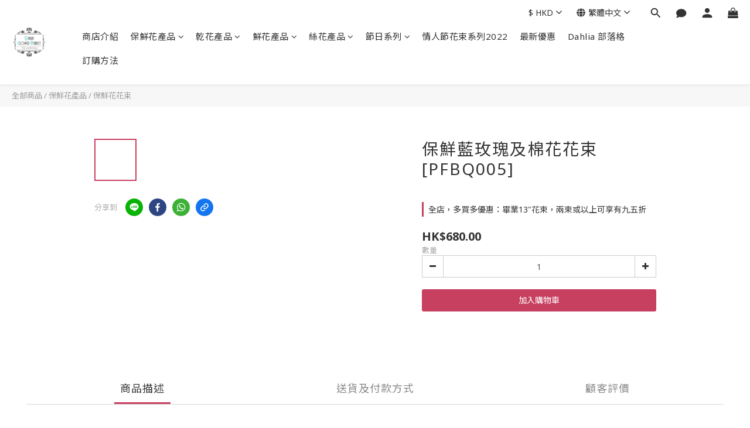

--- FILE ---
content_type: text/plain
request_url: https://www.google-analytics.com/j/collect?v=1&_v=j102&a=257363439&t=pageview&cu=HKD&_s=1&dl=https%3A%2F%2Fwww.dahliaflowermarket.com.hk%2Fproducts%2Fpfbq005-preserved-blue-rose-bouquet&ul=en-us%40posix&dt=%E4%BF%9D%E9%AE%AE%E8%97%8D%E7%8E%AB%E7%91%B0%E5%8F%8A%E6%A3%89%E8%8A%B1%E8%8A%B1%E6%9D%9F%5BPFBQ005%5D&sr=1280x720&vp=1280x720&_u=aGBAAEIJAAAAACAMI~&jid=992314539&gjid=434979784&cid=1474788449.1768831666&tid=UA-120212000-1&_gid=792326900.1768831666&_r=1&_slc=1&pa=detail&pr1id=PFBQ005&pr1nm=%E4%BF%9D%E9%AE%AE%E8%97%8D%E7%8E%AB%E7%91%B0%E5%8F%8A%E6%A3%89%E8%8A%B1%E8%8A%B1%E6%9D%9F%20%5BPFBQ005%5D&pr1ca=&pr1br=&pr1va=&pr1pr=&pr1qt=&pr1cc=&pr1ps=0&z=193082349
body_size: -454
content:
2,cG-DLXJ1BBNT4